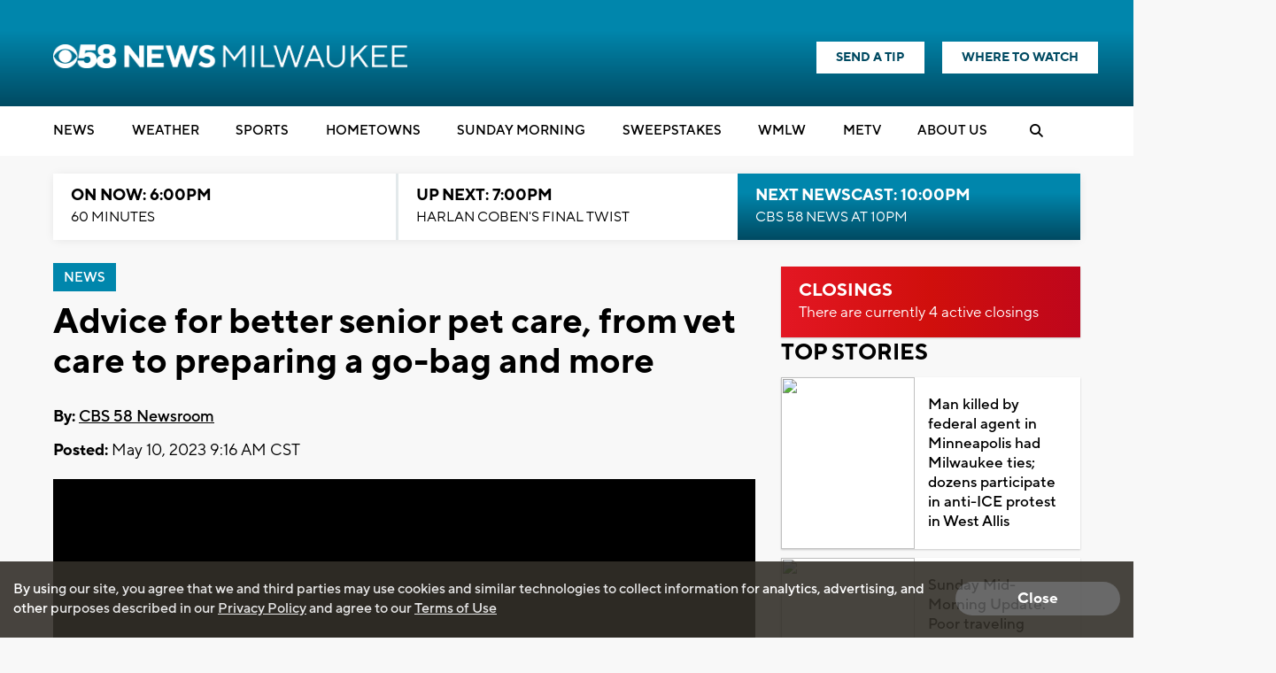

--- FILE ---
content_type: text/html; charset=UTF-8
request_url: https://www.metv.com/affiliatedwidget?market=3
body_size: 1512
content:
<!doctype html>
<head>
  <meta name="robots" content="noindex">
  <link rel="stylesheet" href="/css/style.css?v=1.246.221" media="screen">
  <link rel="stylesheet" href="https://use.fontawesome.com/releases/v5.3.1/css/all.css" integrity="sha384-mzrmE5qonljUremFsqc01SB46JvROS7bZs3IO2EmfFsd15uHvIt+Y8vEf7N7fWAU" crossorigin="anonymous">
  <script>
    var marketID = '3';
    var marketName = '3';
    
    //We are passing the height of the iframe to parent...
    //console.log("in affiliated widget iframe");
   window.addEventListener("load", (event) => {
   // Handler when all assets (including images) are loaded
      var theHeight = document.body.offsetHeight + 30;
      //alert(theHeight);
      console.log("subframe height: " + theHeight);
      parent.postMessage("height=" + theHeight,'*');
      
        console.log("sending beacon affialitewidget");
        let nonInteraction = 1;
        if (window.gtag) {
            let avalue = "affiliatewidget-" + marketID + '-' + marketName;
            gtag('event', "widgetloaded", {
                'event_category': 'affiliatewidget',
                'event_label': 'widget',
                'value': avalue,
                'non_interaction': nonInteraction
            });
        }        
    }); 
        
  //fallback
  setTimeout(function(){
    var theHeight = document.body.offsetHeight + 30;
    //console.log("timeout " + theHeight);
    parent.postMessage("height=" + theHeight,'*');
  
  }, 3000);
  //fallback 2
  document.addEventListener("DOMContentLoaded", function(){
    var theHeight = document.body.offsetHeight + 30;
    //console.log("DOMContentLoaded " + theHeight);
    parent.postMessage("height=" + theHeight,'*');
  });      
  </script>
  
        
            <!-- Google Analytics 4 -->
            <script async src="https://www.googletagmanager.com/gtag/js?id=G-1GFE4NQNE0"></script>
            <script>
                window.dataLayer = window.dataLayer || [];
                function gtag(){dataLayer.push(arguments);}
                gtag('js', new Date());
            
                gtag('config', 'G-1GFE4NQNE0', {
                    'send_page_view': false,
                    'page_path': window.location.pathname,
                    'content_view_type': window.location.search.includes('contentview=2') ? 'webview' : 'normal'
                });
            </script>
          
</head>

<body >

<div class="affiliated-widget">
  <div class="content-top">
      <div class="ad-column-container">
        <div class="logo-container">
          <a href="https://www.metv.com?marketid=3" target="_blank">
                            <img src="/images/metv_logo.png" width="125" height="40">
                      </a>
        </div>

         

        <div class="market-name-container">
          <img src="https://cdnmetv.metv.com/CGsHR-1533142980-3-markets-wbme_web.png">
        </div>

        
      </div>

    <div class="banner-link-container">
      <div class="side-now-next-container">
        <div class="side-now-next callout">
          <div class="now-text">On Now:</div>
          <span class="now-show-title">
            <a href="https://metv.com/shows/m-a-s-h?marketid=3" target="_blank">
              M*A*S*H
            </a>
          </span>
        </div>
        <div class="side-now-next callout">
          <div class="next-text">Up Next:</div>
          <span class="next-show-title">
            <a href="https://metv.com/shows/all-in-the-family?marketid=3" target="_blank">
            All in the Family
            </a>
          </span>
        </div>
      </div>
      <div class="side-schedule-callout">
        <div class="full-schedule">
          <a href="https://metv.com/schedule?marketid=3" target="_blank" style="">Full Schedule&nbsp;<i class="fa fa-angle-right icon"></i></a>
        </div>
        <div class="where-to-watch">
          <a href="https://metv.com/wheretowatch/affiliate?marketid=3" target="_blank" style="">Where To Watch&nbsp;<i class="fa fa-angle-right icon"></i></a>
        </div>
      </div>
    </div>
  </div>
    <div class="content-bottom">
            <div class="content-row">
      <div class="content-story-item clearfix">
        <a class="story-inline-image" href="https://metv.com/stories/ray-romano-voiced-manny-the-woolly-mammoth-in-the-ice-age-movies-heres-what-interested-him-the-most?marketid=3" target="_blank">
          <img src="https://cdnmetv.metv.com/BCcxo-1769015037-7537-blog-Manny%20in%20the%20chat.png">
        </a>
          <a class="story-title" href="https://metv.com/stories/ray-romano-voiced-manny-the-woolly-mammoth-in-the-ice-age-movies-heres-what-interested-him-the-most?marketid=3" target="_blank">Here's what interested Ray Romano about the Ice Age movies</a>
      </div>
    </div>

        <div class="content-row">
      <div class="content-story-item clearfix">
        <a class="story-inline-image" href="https://metv.com/quiz/is-this-the-name-of-a-song-or-the-title-of-a-charlies-angels-episode?marketid=3" target="_blank">
          <img src="https://cdnmetv.metv.com/mwJYg-1768943744-5712-quiz-angels_yes.png">
        </a>
          <a class="story-title" href="https://metv.com/quiz/is-this-the-name-of-a-song-or-the-title-of-a-charlies-angels-episode?marketid=3" target="_blank">Is this the name of a song, or the title of a Charlie's Angels episode?</a>
      </div>
    </div>

        <div class="content-row">
      <div class="content-story-item clearfix">
        <a class="story-inline-image" href="https://metv.com/quiz/are-these-fun-facts-about-the-grammys-real-or-made-up?marketid=3" target="_blank">
          <img src="https://cdnmetv.metv.com/dRcSO-1768944287-4978-quiz-grammy_awards_header_january_20th.jpg">
        </a>
          <a class="story-title" href="https://metv.com/quiz/are-these-fun-facts-about-the-grammys-real-or-made-up?marketid=3" target="_blank">Are these fun facts about the Grammys real or made up?</a>
      </div>
    </div>

    
  </div>
  
</div> 
</body>
</html>


--- FILE ---
content_type: text/html; charset=utf-8
request_url: https://www.google.com/recaptcha/api2/aframe
body_size: -86
content:
<!DOCTYPE HTML><html><head><meta http-equiv="content-type" content="text/html; charset=UTF-8"></head><body><script nonce="rvxBoEQInOJlStXi3_zkkg">/** Anti-fraud and anti-abuse applications only. See google.com/recaptcha */ try{var clients={'sodar':'https://pagead2.googlesyndication.com/pagead/sodar?'};window.addEventListener("message",function(a){try{if(a.source===window.parent){var b=JSON.parse(a.data);var c=clients[b['id']];if(c){var d=document.createElement('img');d.src=c+b['params']+'&rc='+(localStorage.getItem("rc::a")?sessionStorage.getItem("rc::b"):"");window.document.body.appendChild(d);sessionStorage.setItem("rc::e",parseInt(sessionStorage.getItem("rc::e")||0)+1);localStorage.setItem("rc::h",'1769387804565');}}}catch(b){}});window.parent.postMessage("_grecaptcha_ready", "*");}catch(b){}</script></body></html>

--- FILE ---
content_type: application/javascript; charset=utf-8
request_url: https://fundingchoicesmessages.google.com/f/AGSKWxWlls5LlzBOd8AEjf7zT_4OQwOIzn-aXgEoRQIzIJ0jULSWAUBnUozglm8ure8BCJ-hThe8Sv8N5JGNIoKcZHdKj_ZeribeluwpMv_Sf08k-lNWbyPURcpmfyFyTU8FVIOtpii1Z9AqzHciDORuN1eqLUnfyz1AC1D5s5LKe2n9TUSGI8_IKIdDsOuV/_/revcontent./adjuggler?/auditudeadunit./sample300x250ad./oas_mjx1.
body_size: -1288
content:
window['bc6bb15c-0435-4407-93ec-bc21f9d707c9'] = true;